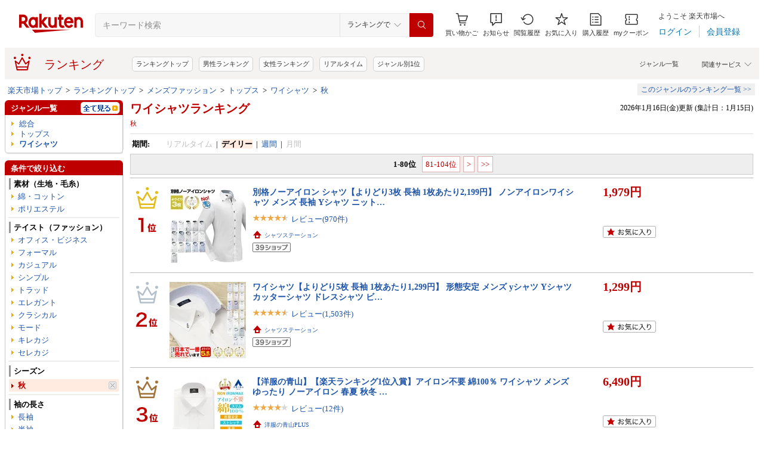

--- FILE ---
content_type: application/javascript; charset=EUC-JP
request_url: https://api.ranking.rakuten.co.jp/q?qt=1&eid=11&enc=0&du=6&gid=206363&ge=9&len=100&slen=40&offset=20&protocol=secure&callback=jsonp62063631111111&_=1768608363160
body_size: 3041
content:
jsonp62063631111111({"code":"0","items":[{"asurakuareanames":"","asurakuareas":"","asurakuflg":"0","asurakuprefs":"","dealpoint":null,"genreId":"206363","genrecolor":"#BF0000","genrename":"ワイシャツ","genrepath":"/0/551177/110765/206363","haspricerange":0,"imageurl128":"https://tshop.r10s.jp/hayama-honten/cabinet/items/custom/thum_custom_box.jpg?fitin=128:128","imageurl64":"https://tshop.r10s.jp/hayama-honten/cabinet/items/custom/thum_custom_box.jpg?fitin=64:64","itemid":10000051,"itemname":"【葉山シャツ】カスタムオーダーギフト券(桐箱付き)◆ ワンランク上のプレゼント（ オーダーシャツ オー…","itempointendtime":0,"itempointrate":"0","itempointstarttime":0,"itemurl":"https://item.rakuten.co.jp/hayama-honten/gift_002_2/","kakaku":"26,400円","mobileshoppointendtime":0,"mobileshoppointrate":"0","mobileshoppointstarttime":0,"mobileurl":"http://m.rakuten.co.jp/hayama-honten/n/gift_002_2/","postageflg":0,"prerank":"0","price":"26400","rank":"1","revavedecimal":"00","revaveinteger":"5","reviewave":"5.00","reviewnum":"8","reviewurl":"https://review.rakuten.co.jp/item/1/367891_10000051/1.1/","revnumcomma":"8","rtrurl":"https://ranking.rakuten.co.jp/realtime/206363/","servicetype":"","shopid":367891,"shopname":"葉山シャツ　楽天市場店","shoppointendtime":0,"shoppointrate":"0","shoppointstarttime":0,"shopurl":"https://www.rakuten.co.jp/hayama-honten/","tags":null,"updatedate":"2026/01/17","updatetime":"08:50"},{"asurakuareanames":"","asurakuareas":"","asurakuflg":"0","asurakuprefs":"","dealpoint":null,"genreId":"206363","genrepath":"/0/551177/110765/206363","haspricerange":0,"imageurl128":"https://tshop.r10s.jp/ozie/cabinet/shirts-8060-9000-6/8063sd-b02a-600.jpg?fitin=128:128","imageurl64":"https://tshop.r10s.jp/ozie/cabinet/shirts-8060-9000-6/8063sd-b02a-600.jpg?fitin=64:64","itemid":10019149,"itemname":"希少な衿型＝スタンドカラーシャツ 長袖 | シャツ メンズ ワイシャツ スタンドカラー 形態安定 ドレスシ…","itempointendtime":0,"itempointrate":"0","itempointstarttime":0,"itemurl":"https://item.rakuten.co.jp/ozie/ms_8063sd-b02a/","kakaku":"8,800円","mobileshoppointendtime":0,"mobileshoppointrate":"0","mobileshoppointstarttime":0,"mobileurl":"http://m.rakuten.co.jp/ozie/n/ms_8063sd-b02a/","postageflg":0,"prerank":"0","price":"8800","rank":"2","revavedecimal":"00","revaveinteger":"0","reviewave":"0.00","reviewnum":"0","reviewurl":"https://review.rakuten.co.jp/item/1/216678_10019149/1.1/","revnumcomma":"0","servicetype":"","shopid":216678,"shopname":"ワイシャツ専門店【ozie】オジエ","shoppointendtime":0,"shoppointrate":"0","shoppointstarttime":0,"shopurl":"https://www.rakuten.co.jp/ozie/","tags":null},{"asurakuareanames":"","asurakuareas":"","asurakuflg":"0","asurakuprefs":"","dealpoint":null,"genreId":"206363","genrepath":"/0/551177/110765/206363","haspricerange":0,"imageurl128":"https://tshop.r10s.jp/choyashirts/cabinet/cfd/25/cfd251-480_1.jpg?fitin=128:128","imageurl64":"https://tshop.r10s.jp/choyashirts/cabinet/cfd/25/cfd251-480_1.jpg?fitin=64:64","itemid":10008997,"itemname":"日清紡アポロコット スリムフィット ワイシャツ メンズ 長袖 スリム 綿100％ ドレスシャツ 形態安定 グレ…","itempointendtime":0,"itempointrate":"0","itempointstarttime":0,"itemurl":"https://item.rakuten.co.jp/choyashirts/cfd251-480/","kakaku":"7,546円","mobileshoppointendtime":0,"mobileshoppointrate":"0","mobileshoppointstarttime":0,"mobileurl":"http://m.rakuten.co.jp/choyashirts/n/cfd251-480/","postageflg":0,"prerank":"0","price":"7546","rank":"3","revavedecimal":"00","revaveinteger":"0","reviewave":"0.00","reviewnum":"0","reviewurl":"https://review.rakuten.co.jp/item/1/309455_10008997/1.1/","revnumcomma":"0","servicetype":"","shopid":309455,"shopname":"CHOYA シャツ","shoppointendtime":0,"shoppointrate":"0","shoppointstarttime":0,"shopurl":"https://www.rakuten.co.jp/choyashirts/","tags":null},{"asurakuareanames":"","asurakuareas":"","asurakuflg":"0","asurakuprefs":"","dealpoint":null,"genreId":"206363","genrepath":"/0/551177/110765/206363","haspricerange":0,"imageurl128":"https://tshop.r10s.jp/choyashirts/cabinet/cfd/37/cfd375-250_1.jpg?fitin=128:128","imageurl64":"https://tshop.r10s.jp/choyashirts/cabinet/cfd/37/cfd375-250_1.jpg?fitin=64:64","itemid":10011026,"itemname":"CHOYA SHIRT FACTORY 日清紡アポロコット スリムフィット ワイシャツ メンズ 長袖 スリム 綿100％ ドレス…","itempointendtime":0,"itempointrate":"0","itempointstarttime":0,"itemurl":"https://item.rakuten.co.jp/choyashirts/cfd375-250/","kakaku":"7,546円","mobileshoppointendtime":0,"mobileshoppointrate":"0","mobileshoppointstarttime":0,"mobileurl":"http://m.rakuten.co.jp/choyashirts/n/cfd375-250/","postageflg":0,"prerank":"0","price":"7546","rank":"4","revavedecimal":"00","revaveinteger":"4","reviewave":"4.00","reviewnum":"1","reviewurl":"https://review.rakuten.co.jp/item/1/309455_10011026/1.1/","revnumcomma":"1","servicetype":"","shopid":309455,"shopname":"CHOYA シャツ","shoppointendtime":0,"shoppointrate":"0","shoppointstarttime":0,"shopurl":"https://www.rakuten.co.jp/choyashirts/","tags":null},{"asurakuareanames":"","asurakuareas":"","asurakuflg":"0","asurakuprefs":"","dealpoint":null,"genreId":"206363","genrepath":"/0/551177/110765/206363","haspricerange":0,"imageurl128":"https://tshop.r10s.jp/choyashirts/cabinet/cfd/37/cfd374-450_1.jpg?fitin=128:128","imageurl64":"https://tshop.r10s.jp/choyashirts/cabinet/cfd/37/cfd374-450_1.jpg?fitin=64:64","itemid":10011028,"itemname":"CHOYA SHIRT FACTORY 日清紡アポロコット スリムフィット ワイシャツ スリム メンズ 長袖 形態安定加工 …","itempointendtime":0,"itempointrate":"0","itempointstarttime":0,"itemurl":"https://item.rakuten.co.jp/choyashirts/cfd374-450/","kakaku":"7,546円","mobileshoppointendtime":0,"mobileshoppointrate":"0","mobileshoppointstarttime":0,"mobileurl":"http://m.rakuten.co.jp/choyashirts/n/cfd374-450/","postageflg":0,"prerank":"0","price":"7546","rank":"5","revavedecimal":"00","revaveinteger":"0","reviewave":"0.00","reviewnum":"0","reviewurl":"https://review.rakuten.co.jp/item/1/309455_10011028/1.1/","revnumcomma":"0","servicetype":"","shopid":309455,"shopname":"CHOYA シャツ","shoppointendtime":0,"shoppointrate":"0","shoppointstarttime":0,"shopurl":"https://www.rakuten.co.jp/choyashirts/","tags":null},{"asurakuareanames":"","asurakuareas":"","asurakuflg":"0","asurakuprefs":"","dealpoint":null,"genreId":"206363","genrepath":"/0/551177/110765/206363","haspricerange":0,"imageurl128":"https://tshop.r10s.jp/shirtshouse/cabinet/syouhin8/at101-2-test11.jpg?fitin=128:128","imageurl64":"https://tshop.r10s.jp/shirtshouse/cabinet/syouhin8/at101-2-test11.jpg?fitin=64:64","itemid":10000321,"itemname":"【1枚あたり1,528円】 ワイシャツ 長袖 メンズ 5枚 セット ノーアイロン ストレッチ カッターシャツ Yシ…","itempointendtime":0,"itempointrate":"0","itempointstarttime":0,"itemurl":"https://item.rakuten.co.jp/shirtshouse/at101/","kakaku":"7,640円","mobileshoppointendtime":0,"mobileshoppointrate":"0","mobileshoppointstarttime":0,"mobileurl":"http://m.rakuten.co.jp/shirtshouse/n/at101/","postageflg":0,"prerank":"0","price":"7640","rank":"6","revavedecimal":"32","revaveinteger":"4","reviewave":"4.32","reviewnum":"12412","reviewurl":"https://review.rakuten.co.jp/item/1/253792_10000321/1.1/","revnumcomma":"12,412","servicetype":"","shopid":253792,"shopname":"アトリエ365 -ワイシャツ＆通勤服-","shoppointendtime":0,"shoppointrate":"0","shoppointstarttime":0,"shopurl":"https://www.rakuten.co.jp/shirtshouse/","tags":null},{"asurakuareanames":"","asurakuareas":"","asurakuflg":"0","asurakuprefs":"","dealpoint":null,"genreId":"206363","genrepath":"/0/551177/110765/206363","haspricerange":0,"imageurl128":"https://tshop.r10s.jp/ss1946/cabinet/und/und107/und107_220302.jpg?fitin=128:128","imageurl64":"https://tshop.r10s.jp/ss1946/cabinet/und/und107/und107_220302.jpg?fitin=64:64","itemid":10007180,"itemname":"ワイシャツよりどり5枚 1枚あたり1,399円 形態安定 スリムフィット ワイシャツ メンズ 長袖 Yシャツ カッ…","itempointendtime":0,"itempointrate":"0","itempointstarttime":0,"itemurl":"https://item.rakuten.co.jp/ss1946/und107/","kakaku":"1,399円","mobileshoppointendtime":0,"mobileshoppointrate":"0","mobileshoppointstarttime":0,"mobileurl":"http://m.rakuten.co.jp/ss1946/n/und107/","postageflg":0,"prerank":"0","price":"1399","rank":"7","revavedecimal":"16","revaveinteger":"4","reviewave":"4.16","reviewnum":"56","reviewurl":"https://review.rakuten.co.jp/item/1/251912_10007180/1.1/","revnumcomma":"56","servicetype":"","shopid":251912,"shopname":"シャツステーション","shoppointendtime":0,"shoppointrate":"0","shoppointstarttime":0,"shopurl":"https://www.rakuten.co.jp/ss1946/","tags":null},{"asurakuareanames":"","asurakuareas":"","asurakuflg":"0","asurakuprefs":"","dealpoint":null,"genreId":"206363","genrepath":"/0/551177/110765/206363","haspricerange":0,"imageurl128":"https://tshop.r10s.jp/ozie/cabinet/shirts-1000/750st-z-600.jpg?fitin=128:128","imageurl64":"https://tshop.r10s.jp/ozie/cabinet/shirts-1000/750st-z-600.jpg?fitin=64:64","itemid":10000110,"itemname":"綿100% スタンドカラーシャツ ドレスシャツ 長袖 高級 ワイシャツ|メンズ スタンドカラー シャツ おしゃ…","itempointendtime":0,"itempointrate":"0","itempointstarttime":0,"itemurl":"https://item.rakuten.co.jp/ozie/ms_750st/","kakaku":"6,600円","mobileshoppointendtime":0,"mobileshoppointrate":"0","mobileshoppointstarttime":0,"mobileurl":"http://m.rakuten.co.jp/ozie/n/ms_750st/","postageflg":1,"prerank":"0","price":"6600","rank":"8","revavedecimal":"56","revaveinteger":"4","reviewave":"4.56","reviewnum":"54","reviewurl":"https://review.rakuten.co.jp/item/1/216678_10000110/1.1/","revnumcomma":"54","servicetype":"","shopid":216678,"shopname":"ワイシャツ専門店【ozie】オジエ","shoppointendtime":0,"shoppointrate":"0","shoppointstarttime":0,"shopurl":"https://www.rakuten.co.jp/ozie/","tags":null},{"asurakuareanames":"","asurakuareas":"","asurakuflg":"0","asurakuprefs":"","dealpoint":null,"genreId":"206363","genrepath":"/0/551177/110765/206363","haspricerange":0,"imageurl128":"https://tshop.r10s.jp/shirtkobo/cabinet/shirt19/6d96d1365c823b7.jpg?fitin=128:128","imageurl64":"https://tshop.r10s.jp/shirtkobo/cabinet/shirt19/6d96d1365c823b7.jpg?fitin=64:64","itemid":10051147,"itemname":"【5%OFF】【SALE】【まとめ買いクーポン対象】【公式】東京シャツ 【超形態安定】 スナップダウン 長袖 …","itempointendtime":0,"itempointrate":"0","itempointstarttime":0,"itemurl":"https://item.rakuten.co.jp/shirtkobo/bm01j100aa16n4v-90/","kakaku":"6,259円","mobileshoppointendtime":1768496399000,"mobileshoppointrate":"2-10","mobileshoppointstarttime":1767956400000,"mobileurl":"http://m.rakuten.co.jp/shirtkobo/n/bm01j100aa16n4v-90/","postageflg":1,"prerank":"0","price":"6259","rank":"9","revavedecimal":"67","revaveinteger":"4","reviewave":"4.67","reviewnum":"3","reviewurl":"https://review.rakuten.co.jp/item/1/249547_10051147/1.1/","revnumcomma":"3","servicetype":"","shopid":249547,"shopname":"シャツ工房 楽天市場店","shoppointendtime":1768496399000,"shoppointrate":"2-10","shoppointstarttime":1767956400000,"shopurl":"https://www.rakuten.co.jp/shirtkobo/","tags":null},{"asurakuareanames":"","asurakuareas":"","asurakuflg":"0","asurakuprefs":"","dealpoint":null,"genreId":"206363","genrepath":"/0/551177/110765/206363","haspricerange":0,"imageurl128":"https://tshop.r10s.jp/shirtkobo/cabinet/shirt25/66d744a110a5d5a.jpg?fitin=128:128","imageurl64":"https://tshop.r10s.jp/shirtkobo/cabinet/shirt25/66d744a110a5d5a.jpg?fitin=64:64","itemid":10052977,"itemname":"【公式】東京シャツ ワイド 長袖 形態安定 ニットシャツ ストレッチ ワイシャツ","itempointendtime":0,"itempointrate":"0","itempointstarttime":0,"itemurl":"https://item.rakuten.co.jp/shirtkobo/bm01j501ab16w2n-10/","kakaku":"5,489円","mobileshoppointendtime":1768496399000,"mobileshoppointrate":"2-10","mobileshoppointstarttime":1767956400000,"mobileurl":"http://m.rakuten.co.jp/shirtkobo/n/bm01j501ab16w2n-10/","postageflg":1,"prerank":"0","price":"5489","rank":"10","revavedecimal":"00","revaveinteger":"0","reviewave":"0.00","reviewnum":"0","reviewurl":"https://review.rakuten.co.jp/item/1/249547_10052977/1.1/","revnumcomma":"0","servicetype":"","shopid":249547,"shopname":"シャツ工房 楽天市場店","shoppointendtime":1768496399000,"shoppointrate":"2-10","shoppointstarttime":1767956400000,"shopurl":"https://www.rakuten.co.jp/shirtkobo/","tags":null},{"asurakuareanames":"","asurakuareas":"","asurakuflg":"0","asurakuprefs":"","dealpoint":null,"genreId":"206363","genrepath":"/0/551177/110765/206363","haspricerange":0,"imageurl128":"https://tshop.r10s.jp/shirtkobo/cabinet/shirt20/318a4d80741972e.jpg?fitin=128:128","imageurl64":"https://tshop.r10s.jp/shirtkobo/cabinet/shirt20/318a4d80741972e.jpg?fitin=64:64","itemid":10051308,"itemname":"【16%OFF】【SALE】【まとめ買いクーポン対象】【公式】東京シャツ 【超形態安定】 ワイド 長袖 形態安定…","itempointendtime":0,"itempointrate":"0","itempointstarttime":0,"itemurl":"https://item.rakuten.co.jp/shirtkobo/bm01j102aa16w4v-13/","kakaku":"5,489円","mobileshoppointendtime":1768496399000,"mobileshoppointrate":"2-10","mobileshoppointstarttime":1767956400000,"mobileurl":"http://m.rakuten.co.jp/shirtkobo/n/bm01j102aa16w4v-13/","postageflg":1,"prerank":"0","price":"5489","rank":"11","revavedecimal":"00","revaveinteger":"0","reviewave":"0.00","reviewnum":"0","reviewurl":"https://review.rakuten.co.jp/item/1/249547_10051308/1.1/","revnumcomma":"0","servicetype":"","shopid":249547,"shopname":"シャツ工房 楽天市場店","shoppointendtime":1768496399000,"shoppointrate":"2-10","shoppointstarttime":1767956400000,"shopurl":"https://www.rakuten.co.jp/shirtkobo/","tags":null},{"asurakuareanames":"","asurakuareas":"","asurakuflg":"0","asurakuprefs":"","dealpoint":null,"genreId":"206363","genrepath":"/0/551177/110765/206363","haspricerange":0,"imageurl128":"https://tshop.r10s.jp/shirtkobo/cabinet/shirt18/9b7c701b1173752.jpg?fitin=128:128","imageurl64":"https://tshop.r10s.jp/shirtkobo/cabinet/shirt18/9b7c701b1173752.jpg?fitin=64:64","itemid":10050851,"itemname":"【6%OFF】【SALE】【まとめ買いクーポン対象】【公式】東京シャツ 【透け防止】 ボタンダウン 長袖 形態…","itempointendtime":0,"itempointrate":"0","itempointstarttime":0,"itemurl":"https://item.rakuten.co.jp/shirtkobo/bm01j301ab16b1s-90/","kakaku":"5,159円","mobileshoppointendtime":1768496399000,"mobileshoppointrate":"2-10","mobileshoppointstarttime":1767956400000,"mobileurl":"http://m.rakuten.co.jp/shirtkobo/n/bm01j301ab16b1s-90/","postageflg":1,"prerank":"0","price":"5159","rank":"12","revavedecimal":"00","revaveinteger":"5","reviewave":"5.00","reviewnum":"1","reviewurl":"https://review.rakuten.co.jp/item/1/249547_10050851/1.1/","revnumcomma":"1","servicetype":"","shopid":249547,"shopname":"シャツ工房 楽天市場店","shoppointendtime":1768496399000,"shoppointrate":"2-10","shoppointstarttime":1767956400000,"shopurl":"https://www.rakuten.co.jp/shirtkobo/","tags":null},{"asurakuareanames":"","asurakuareas":"","asurakuflg":"0","asurakuprefs":"","dealpoint":null,"genreId":"206363","genrepath":"/0/551177/110765/206363","haspricerange":0,"imageurl128":"https://tshop.r10s.jp/shirtkobo/cabinet/shirt22/ccf52b671d349c3.jpg?fitin=128:128","imageurl64":"https://tshop.r10s.jp/shirtkobo/cabinet/shirt22/ccf52b671d349c3.jpg?fitin=64:64","itemid":10051993,"itemname":"【公式】東京シャツ ボットーニ 長袖 形態安定 ワイシャツ","itempointendtime":0,"itempointrate":"0","itempointstarttime":0,"itemurl":"https://item.rakuten.co.jp/shirtkobo/bm01j500ab16v1a-33/","kakaku":"4,389円","mobileshoppointendtime":1768496399000,"mobileshoppointrate":"2-10","mobileshoppointstarttime":1767956400000,"mobileurl":"http://m.rakuten.co.jp/shirtkobo/n/bm01j500ab16v1a-33/","postageflg":1,"prerank":"0","price":"4389","rank":"13","revavedecimal":"00","revaveinteger":"0","reviewave":"0.00","reviewnum":"0","reviewurl":"https://review.rakuten.co.jp/item/1/249547_10051993/1.1/","revnumcomma":"0","servicetype":"","shopid":249547,"shopname":"シャツ工房 楽天市場店","shoppointendtime":1768496399000,"shoppointrate":"2-10","shoppointstarttime":1767956400000,"shopurl":"https://www.rakuten.co.jp/shirtkobo/","tags":null},{"asurakuareanames":"","asurakuareas":"","asurakuflg":"0","asurakuprefs":"","dealpoint":null,"genreId":"206363","genrepath":"/0/551177/110765/206363","haspricerange":0,"imageurl128":"https://tshop.r10s.jp/haruyama/cabinet/item/hm-ish-002/hm-ish-002_20251204.jpg?fitin=128:128","imageurl64":"https://tshop.r10s.jp/haruyama/cabinet/item/hm-ish-002/hm-ish-002_20251204.jpg?fitin=64:64","itemid":10111436,"itemname":"ワイシャツ アイシャツ i-shirt 長袖 メンズ はるやま Yシャツ 秋冬 通年 ノーアイロン ノンアイロン 日…","itempointendtime":0,"itempointrate":"0","itempointstarttime":0,"itemurl":"https://item.rakuten.co.jp/haruyama/hm-ish-002/","kakaku":"3,790円","mobileshoppointendtime":0,"mobileshoppointrate":"0","mobileshoppointstarttime":0,"mobileurl":"http://m.rakuten.co.jp/haruyama/n/hm-ish-002/","postageflg":0,"prerank":"0","price":"3790","rank":"14","revavedecimal":"58","revaveinteger":"4","reviewave":"4.58","reviewnum":"1716","reviewurl":"https://review.rakuten.co.jp/item/1/190924_10111436/1.1/","revnumcomma":"1,716","servicetype":"","shopid":190924,"shopname":"はるやま 楽天市場店","shoppointendtime":0,"shoppointrate":"0","shoppointstarttime":0,"shopurl":"https://www.rakuten.co.jp/haruyama/","tags":null},{"asurakuareanames":"","asurakuareas":"","asurakuflg":"0","asurakuprefs":"","dealpoint":null,"genreId":"206363","genrepath":"/0/551177/110765/206363","haspricerange":0,"imageurl128":"https://tshop.r10s.jp/btclub/cabinet/22m07b/0007100204.jpg?fitin=128:128","imageurl64":"https://tshop.r10s.jp/btclub/cabinet/22m07b/0007100204.jpg?fitin=64:64","itemid":10001428,"itemname":"ワイシャツ 長袖 メンズ 大きいサイズ カッターシャツ ビジネス オールシーズン対応 レギュラーカラー 形…","itempointendtime":0,"itempointrate":"0","itempointstarttime":0,"itemurl":"https://item.rakuten.co.jp/btclub/0007100204/","kakaku":"3,750円","mobileshoppointendtime":1768489199000,"mobileshoppointrate":"2","mobileshoppointstarttime":1767884400000,"mobileurl":"http://m.rakuten.co.jp/btclub/n/0007100204/","postageflg":0,"prerank":"0","price":"3750","rank":"15","revavedecimal":"60","revaveinteger":"4","reviewave":"4.60","reviewnum":"210","reviewurl":"https://review.rakuten.co.jp/item/1/201182_10001428/1.1/","revnumcomma":"210","servicetype":"","shopid":201182,"shopname":"大きいサイズのサカゼン","shoppointendtime":1768489199000,"shoppointrate":"2","shoppointstarttime":1767884400000,"shopurl":"https://www.rakuten.co.jp/btclub/","tags":null},{"asurakuareanames":"","asurakuareas":"","asurakuflg":"0","asurakuprefs":"","dealpoint":null,"genreId":"206363","genrepath":"/0/551177/110765/206363","haspricerange":0,"imageurl128":"https://tshop.r10s.jp/bizmo/cabinet/001/014/item-10333-1_n0.jpg?fitin=128:128","imageurl64":"https://tshop.r10s.jp/bizmo/cabinet/001/014/item-10333-1_n0.jpg?fitin=64:64","itemid":10029487,"itemname":"5モデルから選べる ダブルカフス ドレスシャツ ワイシャツ 襟高 ビジネス フォーマル 長袖 メンズ 紳士用…","itempointendtime":0,"itempointrate":"0","itempointstarttime":0,"itemurl":"https://item.rakuten.co.jp/bizmo/item-10333-1-cp/","kakaku":"3,190円","mobileshoppointendtime":0,"mobileshoppointrate":"0","mobileshoppointstarttime":0,"mobileurl":"http://m.rakuten.co.jp/bizmo/n/item-10333-1-cp/","postageflg":0,"prerank":"0","price":"3190","rank":"16","revavedecimal":"67","revaveinteger":"4","reviewave":"4.67","reviewnum":"6","reviewurl":"https://review.rakuten.co.jp/item/1/298081_10029487/1.1/","revnumcomma":"6","servicetype":"","shopid":298081,"shopname":"ワイシャツとネクタイ専門店ビズモ","shoppointendtime":0,"shoppointrate":"0","shoppointstarttime":0,"shopurl":"https://www.rakuten.co.jp/bizmo/","tags":null},{"asurakuareanames":"","asurakuareas":"","asurakuflg":"0","asurakuprefs":"","dealpoint":null,"genreId":"206363","genrepath":"/0/551177/110765/206363","haspricerange":1,"imageurl128":"https://tshop.r10s.jp/wawajapan/cabinet/siro-191016.jpg?fitin=128:128","imageurl64":"https://tshop.r10s.jp/wawajapan/cabinet/siro-191016.jpg?fitin=64:64","itemid":10002474,"itemname":"【メール便】 長袖 白無地 メンズ ワイシャツ スタンダード レギュラーカラー Yシャツ 定番 送料無料","itempointendtime":0,"itempointrate":"0","itempointstarttime":0,"itemurl":"https://item.rakuten.co.jp/wawajapan/3000-00310/","kakaku":"1,650円～","mobileshoppointendtime":0,"mobileshoppointrate":"0","mobileshoppointstarttime":0,"mobileurl":"http://m.rakuten.co.jp/wawajapan/n/3000-00310/","postageflg":0,"prerank":"0","price":"1650","rank":"17","revavedecimal":"07","revaveinteger":"4","reviewave":"4.07","reviewnum":"28","reviewurl":"https://review.rakuten.co.jp/item/1/230311_10002474/1.1/","revnumcomma":"28","servicetype":"","shopid":230311,"shopname":"WAWAJAPAN","shoppointendtime":0,"shoppointrate":"0","shoppointstarttime":0,"shopurl":"https://www.rakuten.co.jp/wawajapan/","tags":null}],"num":17,"query":{"abt":"","age":"0","area":"00","arf":"0","du":"6","eid":"11","enc":"0","event_rnk_id":null,"ge":"9","gid":"206363","iid":"","kw":"","len":"100","lv":"1","ly":"","mb":"0","mv":"1","offset":"20","pr":"00","price":"0","prl":"","protocol":"secure","pru":"","qt":"1","rt":"1","rvf":"0","s4type":"1","sgid":"","sl":"0","slen":"40","soffset":"","sqt":"0","srt":"1","sstart":"","st":"0","start":"1","stx":"","tag":""},"rankingid":0,"status":"Success"})

--- FILE ---
content_type: application/javascript
request_url: https://gettime.r10s.jp/?callback=jQuery3600571538161516687_1768608363157&_=1768608363158
body_size: 9
content:
jQuery3600571538161516687_1768608363157({"epoch":"1768608365"})

--- FILE ---
content_type: application/javascript
request_url: https://cart-api.step.rakuten.co.jp/rms/mall/cart/jsonp/list/?sid=1010&callback=r2jsonp176860836485821738135209055232
body_size: -28
content:
r2jsonp176860836485821738135209055232({"status":"300","message":"cartKey not created.","count":""})

--- FILE ---
content_type: application/javascript
request_url: https://gettime.r10s.jp/?callback=jQuery3600571538161516687_1768608363157&_=1768608363162
body_size: 9
content:
jQuery3600571538161516687_1768608363157({"epoch":"1768608369"})